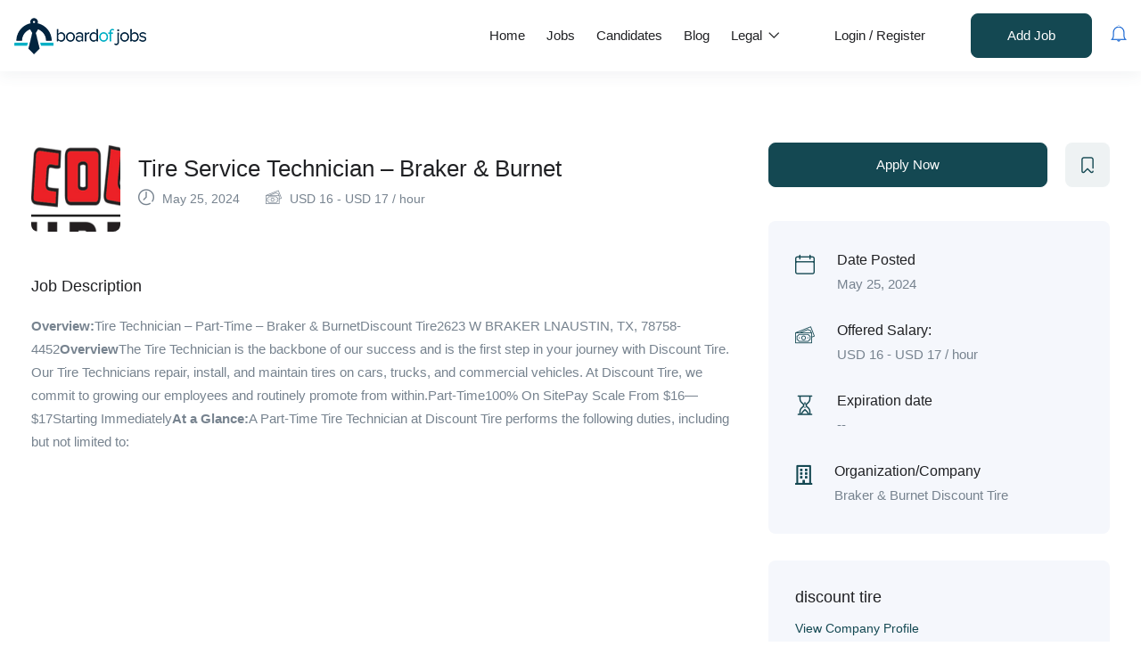

--- FILE ---
content_type: text/html; charset=utf-8
request_url: https://www.google.com/recaptcha/api2/aframe
body_size: 139
content:
<!DOCTYPE HTML><html><head><meta http-equiv="content-type" content="text/html; charset=UTF-8"></head><body><script nonce="fvJmYPWPPcO5ZxT7JIqJHQ">/** Anti-fraud and anti-abuse applications only. See google.com/recaptcha */ try{var clients={'sodar':'https://pagead2.googlesyndication.com/pagead/sodar?'};window.addEventListener("message",function(a){try{if(a.source===window.parent){var b=JSON.parse(a.data);var c=clients[b['id']];if(c){var d=document.createElement('img');d.src=c+b['params']+'&rc='+(localStorage.getItem("rc::a")?sessionStorage.getItem("rc::b"):"");window.document.body.appendChild(d);sessionStorage.setItem("rc::e",parseInt(sessionStorage.getItem("rc::e")||0)+1);localStorage.setItem("rc::h",'1769975323314');}}}catch(b){}});window.parent.postMessage("_grecaptcha_ready", "*");}catch(b){}</script></body></html>

--- FILE ---
content_type: application/x-javascript
request_url: https://www.boardofjobs.com/wp-content/plugins/wp-job-board-pro/libraries/cmb2/cmb2_field_map/js/script.js?ver=1.0
body_size: 3387
content:
(function ($) {
    "use strict";
    var map, CustomHtmlIcon, geocoder, marker;
	var listingLocation = {
		init: function() {
			var self = this;
			setTimeout(function(){
				$( '.cmb-type-pw-map' ).each( function() {
					self.initializeMap( $( this ) );
				});
			}, 100);

			$("body").on("click", '.ui-tabs-nav li a.ui-tabs-anchor, .apus-user-register', function(){
				setTimeout(function(){
					map._onResize();
				}, 100);
			});

			$('.apus-user-register').on('click', function(){
                setTimeout(function(){
                    map._onResize();
                }, 1000);
            });
		},
		makeid: function(length) {
		    var result           = '';
		    var characters       = 'ABCDEFGHIJKLMNOPQRSTUVWXYZabcdefghijklmnopqrstuvwxyz0123456789';
		    var charactersLength = characters.length;
		    for ( var i = 0; i < length; i++ ) {
		      	result += characters.charAt(Math.floor(Math.random() * charactersLength));
		   	}
		   	return result;
		},
		initializeMap: function(mapInstance) {
			var self = this;
			var maps = [];

			var randid = self.makeid(5);
			var mapCanvas = mapInstance.find( '.pw-map' ).attr('id') + '-' + randid;
			
			mapInstance.find( '.pw-map' ).attr('id', mapCanvas);

			// var mapCanvas = mapInstance.find( '.pw-map' ).attr('id');
			var location_address = mapInstance.find( '.pw-map-search' );
			var latitude = mapInstance.find( '.pw-map-latitude' );
			var longitude = mapInstance.find( '.pw-map-longitude' );
			var properties = mapInstance.find( '.pw-map-properties' );

			var latLng = [wp_job_board_pro_maps_opts.default_latitude, wp_job_board_pro_maps_opts.default_longitude];
			var zoom = 8;

			// If we have saved values, let's set the position and zoom level
			if ( latitude.val() && longitude.val() ) {
				latLng = [latitude.val(), longitude.val()];
				zoom = 13;
			}

			var $window = $(window);

			if ( wp_job_board_pro_maps_opts.geocoder_country ) {
				geocoder = new L.Control.Geocoder.Nominatim({
					geocodingQueryParams: {countrycodes: wp_job_board_pro_maps_opts.geocoder_country}
				});
			} else {
				geocoder = new L.Control.Geocoder.Nominatim();
			}
			map = L.map(mapCanvas, {
                scrollWheelZoom: false,
                center: latLng,
	            zoom: zoom,
	            zoomControl: true,
            });

            CustomHtmlIcon = L.HtmlIcon.extend({
                options: {
                    html: "<div class='map-popup'></div>",
                    iconSize: [42, 42],
                    iconAnchor: [22, 42],
                    popupAnchor: [0, -42]
                }
            });

            $window.on('pxg:refreshmap', function() {
            	map._onResize();
            });

            $window.on('pxg:simplerefreshmap', function() {
                map._onResize();
            });

            if ( wp_job_board_pro_maps_opts.map_service == 'mapbox' ) {
                var tileLayer = L.tileLayer('https://api.mapbox.com/styles/v1/mapbox/'+wp_job_board_pro_maps_opts.mapbox_style+'/tiles/{z}/{x}/{y}?access_token='+ wp_job_board_pro_maps_opts.mapbox_token, {
                    attribution: " &copy;  <a href='https://www.mapbox.com/about/maps/'>Mapbox</a> &copy;  <a href='http://www.openstreetmap.org/copyright'>OpenStreetMap</a> <strong><a href='https://www.mapbox.com/map-feedback/' target='_blank'>Improve this map</a></strong>",
                    maxZoom: 18,
                });
            } else if ( wp_job_board_pro_maps_opts.map_service == 'here' ) {
                
                var hereTileUrl = 'https://2.base.maps.ls.hereapi.com/maptile/2.1/maptile/newest/'+wp_job_board_pro_maps_opts.here_style+'/{z}/{x}/{y}/512/png8?apiKey='+ wp_job_board_pro_maps_opts.here_map_api_key +'&ppi=320';
                var tileLayer = L.tileLayer(hereTileUrl, {
                    attribution: " &copy;  <a href='https://www.mapbox.com/about/maps/'>Here</a> &copy; <strong><a href='https://www.mapbox.com/map-feedback/' target='_blank'>Improve this map</a></strong>",
                    maxZoom: 18,
                });

            } else if ( wp_job_board_pro_maps_opts.map_service == 'openstreetmap' ) {
                
                var tileLayer = L.tileLayer('https://{s}.tile.openstreetmap.org/{z}/{x}/{y}.png', {
                    attribution: '&copy; <a href="https://www.openstreetmap.org/copyright">OpenStreetMap</a> contributors'
                });

            } else {
                if ( wp_job_board_pro_maps_opts.custom_style != '' ) {
                    try {
                        var custom_style = $.parseJSON(wp_job_board_pro_maps_opts.custom_style);
                        var tileLayer = L.gridLayer.googleMutant({
                            type: 'roadmap',
                            styles: custom_style
                        });

                    } catch(err) {
                        var tileLayer = L.gridLayer.googleMutant({
                            type: 'roadmap'
                        });
                    }
                } else {
                    var tileLayer = L.gridLayer.googleMutant({
                        type: 'roadmap'
                    });
                }
                $('#' + mapCanvas).addClass('map--google');
            }

            map.addLayer(tileLayer);

            if(wp_job_board_pro_maps_opts.default_pin){
                var pin_icon = "<img src='" + wp_job_board_pro_maps_opts.default_pin + "'>";
                var mapPinHTML = "<div class='map-popup map-popup-image'><div class='icon-wrapper'>"+pin_icon+"</div></div>";
            }else{
                var mapPinHTML = "<div class='map-popup map-popup-empty'><div class='icon-wrapper'><div class='icon-cat'></div></div></div>";
            }


            marker = new L.marker(latLng, {
	            draggable: 'true',
	            icon: new CustomHtmlIcon({ html: mapPinHTML })
	        });

            marker.on('dragend', function(event) {
	            var position = marker.getLatLng();
	            marker.setLatLng(position, {
	              	draggable: 'true'
	            }).bindPopup(position).update();

	            geocoder.reverse(position, map.options.crs.scale(map.getZoom()), function(results) {
	              	location_address.val(results[0].name);

	              	properties.val( JSON.stringify(results[0].properties.address) );
		            if ( results[0].properties.address ) {
		            	var address_obj = results[0].properties.address;
		            	var address_html = '';
		            	Object.keys(address_obj).forEach(function(key) {
						  	address_html += '<input name="'+properties.data('name')+'['+key+']" value="'+address_obj[key]+'">';
						});
						properties.html(address_html);
		            }

	            });
	            latitude.val( position.lat );
				longitude.val( position.lng );



	        });

            if ( wp_job_board_pro_maps_opts.map_service === 'google-map' ) {
            	$('.pw-map-search').each(function(){
            		var $id = $(this).attr('id');

	            	var searchInput = document.getElementById( $id );
	            	// Search
					var autocomplete = new google.maps.places.Autocomplete( searchInput );
					if ( wp_job_board_pro_maps_opts.geocoder_country ) {
	                    autocomplete.setComponentRestrictions({
	                        country: [wp_job_board_pro_maps_opts.geocoder_country],
	                    });
	                }
					autocomplete.addListener( 'place_changed', function () {
	                    var place = autocomplete.getPlace();
						if ( ! place.geometry ) {
							return;
						}

						var newLatLng = new L.LatLng(place.geometry.location.lat(), place.geometry.location.lng());
			            marker.setLatLng(newLatLng).update(); 
			            map.panTo(newLatLng);
			            
	                    latitude.val( place.geometry.location.lat() );
						longitude.val( place.geometry.location.lng() );
	                    
	                    var address_obj = place.address_components;
		            	var address_html = '';

	            		jQuery.each(address_obj, function(key, item) {
	            			switch ( item.types[0] ) {
								case 'street_number':
									address_html += '<input name="'+properties.data('name')+'[street_number]" value="'+item.long_name+'">';
									break;
								case 'route':
									address_html += '<input name="'+properties.data('name')+'[street]" value="'+item.long_name+'">';
									break;
								case 'sublocality_level_1':
								case 'locality':
								case 'postal_town':
									address_html += '<input name="'+properties.data('name')+'[city]" value="'+item.long_name+'">';
									break;
								case 'administrative_area_level_1':
								case 'administrative_area_level_2':
									address_html += '<input name="'+properties.data('name')+'[state_short]" value="'+item.short_name+'">';
									address_html += '<input name="'+properties.data('name')+'[state]" value="'+item.long_name+'">';
									break;
								case 'postal_code':
									address_html += '<input name="'+properties.data('name')+'[postcode]" value="'+item.long_name+'">';
									break;
								case 'country':
									address_html += '<input name="'+properties.data('name')+'[country_short]" value="'+item.short_name+'">';
									address_html += '<input name="'+properties.data('name')+'[country]" value="'+item.country_long+'">';
									break;
							}
						});
						properties.html(address_html);

	                });
					
					$( '#' + $id ).keypress( function( event ) {
						if ( 13 === event.keyCode ) {
							event.preventDefault();
						}
					});
				});
            } else {
	            // search location
	            location_address.attr('autocomplete', 'off').after('<div class="leaflet-geocode-container"></div>');

	            function delay(fn, ms) {
	                let timer = 0
	                return function(...args) {
	                    clearTimeout(timer)
	                    timer = setTimeout(fn.bind(this, ...args), ms || 0)
	                }
	            }
	            $(document).on('keyup', '.pw-map-search', delay(function (e) {
	            	var s = $(this).val(), $this = $(this), container = $(this).closest('.pw-map-search-wrapper');
	              	if ( s && s.length >= 3 ) {
	              		search_location_fc($this, s, container);
		            } else {
		            	container.find('.leaflet-geocode-container').html('').removeClass('active');
		            }
		        }, 500));

	            var search_results = [];
	            var search_location_fc = function($this, s, container) {
	            	$this.parent().addClass('loading');
	                geocoder.geocode(s, function(results) {
	                	search_results = results;
	                	var output_html = '';
	                    for (var i = 0; i < results.length; i++) {
	                        output_html += '<li class="result-item" data-latitude="'+results[i].center.lat+'" data-longitude="'+results[i].center.lng+'" data-id="'+i+'" ><i class="fa fa-map-marker" aria-hidden="true"></i> '+results[i].name+'</li>';
	                    }
	                    if ( output_html ) {
	                        output_html = '<ul>'+ output_html +'</ul>';
	                    }

	                    container.find('.leaflet-geocode-container').html(output_html).addClass('active');

	                    var highlight_texts = s.split(' ');

	                    highlight_texts.forEach(function (item) {
	                        container.find('.leaflet-geocode-container').highlight(item);
	                    });

	                  	$this.parent().removeClass('loading');

	                  	
	                });
	            }

	            //
              	$(document).on( "click", ".leaflet-geocode-container ul li", function(e) {
		        	var container = $(this).closest('.pw-map-search-wrapper');
		            var newLatLng = new L.LatLng($(this).data('latitude'), $(this).data('longitude'));
		            location_address.val($(this).text());
		            marker.setLatLng(newLatLng).update(); 
		            map.panTo(newLatLng);

		            latitude.val($(this).data('latitude'));
		            longitude.val($(this).data('longitude'));
		            properties.val( JSON.stringify(search_results[$(this).data('id')].properties.address) );
		            if ( search_results[$(this).data('id')].properties.address ) {
		            	var address_obj = search_results[$(this).data('id')].properties.address;
		            	var address_html = '';
		            	Object.keys(address_obj).forEach(function(key) {
						  	address_html += '<input name="'+properties.data('name')+'['+key+']" value="'+address_obj[key]+'">';
						});
						properties.html(address_html);
		            }
		            container.find('.leaflet-geocode-container').html('').removeClass('active');
		        });
            }

	        // change latitude
	        latitude.change(function() {
	            var position = [latitude.val(), longitude.val()];
	            marker.setLatLng(position, {
	              draggable: 'true'
	            }).bindPopup(position).update();
	            map.panTo(position);

	            var geocodeService = L.esri.Geocoding.geocodeService();
		        geocodeService.reverse().latlng(position).run(function(error, result) {
			      	$('.pw-map-search').val(result.address.Match_addr);
			    });
	            
	            var position = marker.getLatLng();
	            geocoder.reverse(position, map.options.crs.scale(map.getZoom()), function(results) {
	              	properties.val( JSON.stringify(results[0].properties.address) );
		            if ( results[0].properties.address ) {
		            	var address_obj = results[0].properties.address;
		            	var address_html = '';
		            	Object.keys(address_obj).forEach(function(key) {
						  	address_html += '<input name="'+properties.data('name')+'['+key+']" value="'+address_obj[key]+'">';
						});
						properties.html(address_html);
		            }

	            });
	        });

	        // change longitude
			longitude.change(function() {
	            var position = [latitude.val(), longitude.val()];
	            marker.setLatLng(position, {
	              draggable: 'true'
	            }).bindPopup(position).update();
	            map.panTo(position);

	            var geocodeService = L.esri.Geocoding.geocodeService();
		        geocodeService.reverse().latlng(position).run(function(error, result) {
			      	$('.pw-map-search').val(result.address.Match_addr);
			    });

		        var position = marker.getLatLng();
		        geocoder.reverse(position, map.options.crs.scale(map.getZoom()), function(results) {
	              		
	              	properties.val( JSON.stringify(results[0].properties.address) );
		            if ( results[0].properties.address ) {
		            	var address_obj = results[0].properties.address;
		            	var address_html = '';
		            	Object.keys(address_obj).forEach(function(key) {
						  	address_html += '<input name="'+properties.data('name')+'['+key+']" value="'+address_obj[key]+'">';
						});
						properties.html(address_html);
		            }

	            });
	            
	        });

			// find me
			$(document).on('click', '.find-me-location', function() {
		        $(this).addClass('loading');
		        navigator.geolocation.getCurrentPosition(self.getLocation, self.getErrorLocation);
		    });

	        map.addLayer(marker).setView(marker.getLatLng(), zoom);
	        map._onResize();
		},
		getLocation: function(position) {
			
			$('.pw-map-latitude').val(position.coords.latitude);
	        $('.pw-map-longitude').val(position.coords.longitude);
	        $('.pw-map-search').val('Location');
	        $('.pw-map-search').find('.leaflet-geocode-container').html('').removeClass('active');
	        
	        var position = [position.coords.latitude, position.coords.longitude];

	        marker.setLatLng(position, {
              	draggable: 'true'
            }).bindPopup(position).update();
	        map.panTo(position);

	        var geocodeService = L.esri.Geocoding.geocodeService();
	        geocodeService.reverse().latlng(position).run(function(error, result) {
		      	$('.pw-map-search').val(result.address.Match_addr);
		    });

	        var properties = $('.pw-map-properties');
	        if ( properties.length ) {
		        var position = marker.getLatLng();
		        geocoder.reverse(position, map.options.crs.scale(map.getZoom()), function(results) {
	              	properties.val( JSON.stringify(results[0].properties.address) );
		            if ( results[0].properties.address ) {
		            	var address_obj = results[0].properties.address;
		            	var address_html = '';
		            	Object.keys(address_obj).forEach(function(key) {
						  	address_html += '<input name="'+properties.data('name')+'['+key+']" value="'+address_obj[key]+'">';
						});
						properties.html(address_html);
		            }

	            });
            }
	        return $('.find-me-location').removeClass('loading');
		},
		getErrorLocation: function(position) {
	        return $('.find-me-location').removeClass('loading');
	    }
	}
	listingLocation.init();

    

})(jQuery);


